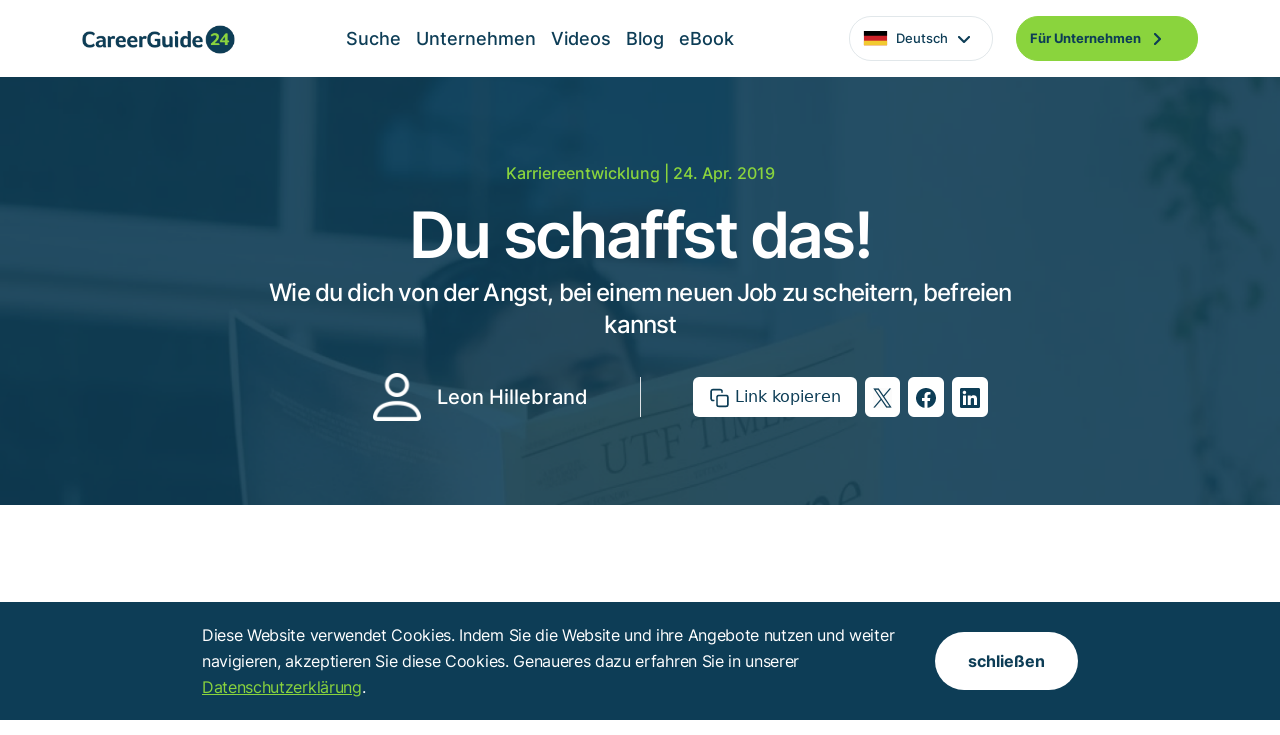

--- FILE ---
content_type: text/html; charset=UTF-8
request_url: https://www.careerguide24.com/de/Blog/238/Du+schaffst+das%21
body_size: 7202
content:
<!DOCTYPE html>
<html lang="en" class="translated-ltr">

<head>
  <link href="/css/remixicon/remixicon.css" rel="stylesheet">
  <link href="/css/swiper-bundle.min.css" rel="stylesheet">  
  <meta charset="utf-8">
<meta content="width=device-width, initial-scale=1.0" name="viewport">
<meta http-equiv="language" content="DE">

<title>Du schaffst das! | CareerGuide24</title>
<meta content="" name="description">
<meta content="" name="keywords">



<!-- Favicons -->
<link rel="icon" type="image/png" href="/favicon-96x96.png" sizes="96x96" />
<link rel="icon" type="image/svg+xml" href="/favicon.svg" />
<link rel="shortcut icon" href="/favicon.ico" />
<link rel="apple-touch-icon" sizes="180x180" href="/apple-touch-icon.png" />
<link rel="manifest" href="/site.webmanifest" />
<!--
<link href="/images/favicon.png" rel="icon">
<link href="/images/apple-touch-icon.png" rel="apple-touch-icon">
-->

<!-- Vendor CSS Files -->
<link href="/css/aos/aos.css" rel="stylesheet">
<link href="/css/bootstrap/bootstrap.min.css" rel="stylesheet">
<link href="/css/bootstrap-icons/bootstrap-icons.css" rel="stylesheet">
<link href="/css/glightbox.min.css" rel="stylesheet">

<!-- Template Main CSS Files -->
<link href="/css/custom.css" rel="stylesheet">  
<link href="/css/zulu.css" rel="stylesheet">  <link href="/css/boxicons/css/boxicons.min.css" rel="stylesheet">   
  
</head>

<body>
  <div id="preloader"></div>
  
  <!-- ======= Header (TopNav) ======= -->    
  <header id="header" class="sticky-top">
    <div class="container-lg container-fluid header-container">
      <div class="d-flex align-items-center">
        <a href="https://www.careerguide24.com/de" class="logo me-auto"><img src="/images/logo.png" alt="" class="img-fluid"></a>
        <nav id="navbar" class="navbar">
          <ul class="navbar-left">
            <li class=""><a class="nav-link scrollto" href="https://www.careerguide24.com/de/Suche">Suche</a></li><li class=""><a class="nav-link scrollto" href="https://www.careerguide24.com/de/Unternehmen">Unternehmen</a></li><li class=""><a class="nav-link scrollto" href="https://www.careerguide24.com/de/Videos">Videos</a></li><li class=""><a class="nav-link scrollto" href="https://www.careerguide24.com/de/Blog">Blog</a></li><li class=""><a class="nav-link scrollto" href="https://www.careerguide24.com/de/eBook">eBook</a></li>            
            <li class="dropdown">
              <a href="#" class="english"><img src="/images/flags/german.svg" style="width: 25px;"><span class="mx-2">Deutsch</span> <img src="/images/drop_down.png"></a><ul><li><a href="https://www.careerguide24.com/en" class="justify-content-start"><img src="/images/flags/english_flag.png" style="width: 25px;"><span class="mx-2">English</span></a></li><li><a href="https://www.careerguide24.com/es" class="justify-content-start"><img src="/images/flags/spanish_flag.svg" style="width: 25px;"><span class="mx-2">Castellano</span></a></li></ul>            </li>            
            <li><a class="getstarted scrollto" href="https://service.careerguide24.com/index.php?lang=de">Für Unternehmen <img class="ms-2" src="/images/button_arrow.png" alt="">  </a></li>
          </ul>
          <i class="bi bi-list mobile-nav-toggle"></i>
        </nav>
      </div>
    <!-- .navbar -->
    </div>
</header>  
  <!-- End Header -->

  <!-- ======= International Companies Section ======= -->
  <section class="banner_blog_detail">    
    <div class="container-fluid blog_detail_bg_img"><div class="row justify-content-center"><div class="col-lg-8 text-center"><p class="business_para" data-aos="zoom-in" data-aos-delay="200"><a href="https://www.careerguide24.com/de/Blog/kat/Karriereentwicklung" class="blog-head-kat">Karriereentwicklung</a> | 24. Apr. 2019</p><h1 data-aos="zoom-in" data-aos-delay="300">Du schaffst das!</h1><h5 data-aos="zoom-in" data-aos-delay="400">Wie du dich von der Angst, bei einem neuen Job zu scheitern, befreien kannst</h5></div></div><div class="row row_detail justify-content-center g-2 align-items-lg-center mx-1 mt-4"><div class="col-lg-4 col-md-6 mb-lg-0 mb-md-0 mb-3" data-aos="fade-up" data-aos-delay="500"><div class="detail_profile d-flex justify-content-lg-end justify-content-center align-items-center pe-lg-5"><div class="img_client pe-3"><img class="img-fluid feature-autor-image" src="/images/blog/person-white-200.png" alt=""></div><div><h6>Leon Hillebrand</h6></div></div></div><div class="col-lg-4 col-md-6 border-start" data-aos="fade-up" data-aos-delay="500"><div class="sharelinks social-links d-flex justify-content-lg-start justify-content-center ps-lg-5"><div class="bg-white rounded px-3 py-2 me-2 hover_links"><a href="https://www.careerguide24.com/de/Blog/238/Du+schaffst+das%21" id="copyhref" name="copyhref">  <img src="/images/blog_detail/copy.svg" alt=""> <span>Link kopieren</span></a></div><div class="bg-white rounded px-2 py-2 me-2 hover_links"><a href="https://twitter.com/intent/tweet?text=Du%20schaffst%20das%21%20https://www.careerguide24.com/de/Blog/238/Du+schaffst+das%21" class="popup">  <img src="/images/blog_detail/twitter_x.png" alt=""> </a></div><div class="bg-white rounded px-2 py-2 me-2 hover_links"><a href="https://www.facebook.com/sharer/sharer.php?u=https://www.careerguide24.com/de/Blog/238/Du+schaffst+das%21" class="popup">  <img src="/images/blog_detail/fb.svg" alt=""></a></div><div class="bg-white rounded px-2 py-2 hover_links"><a href="http://www.linkedin.com/shareArticle?mini=true&url=https://www.careerguide24.com/de/Blog/238/Du+schaffst+das%21&title=Du%20schaffst%20das%21&summary=CareerGuide24" class="popup">  <img src="/images/blog_detail/linkedin.svg" alt=""></a></div></div></div></div></div>  </section>
  <!-- End Hero -->

  <main id="main" class="main_blog_detail_page">

    <section class="blog_all_detail">
        <div class="container">
          <div class="row"><div class="col-lg-7 col-md-7 mx-auto " data-aos="fade-up" data-aos-delay="300"><div class="first_blog_detail" id="blog_single_view"><div class="detail_img text-center"><img src="/images/blog/bild/traumjob_238.webp" class="" alt="img"></div>Hin und wieder ist es an der Zeit, etwas im Leben zu verändern und neue Wege einzuschlagen! Die Gründe dafür sind für jeden Menschen anders, aber für mich persönlich geht es auch darum, sich selbst treu und vor allem glücklich zu bleiben! Ganz nach dem Motto: „Lass los, was dich runterzieht!“ Das können kleinere und größere Veränderungen sein, die mehrere Bereiche des Lebens betreffen.<br> <br />
Einer der wohl größten Umbrüche ist es, seinen Job zu wechseln. Du verlässt deine alten und zum Teil vielleicht auch liebgewonnenen Kollegen, tauscht die Routine und alles Altbekannte gegen das Ungewisse. Das kann einem ordentlich Angst einjagen!<br><br />
Jeder der schon mal seinen Arbeitgeber gewechselt hat, kennt diese fiesen kleinen Gedankenmonster, die einen in der Zeit, zwischen Kündigung und dem ersten Arbeitstag im neuen Unternehmen, plagen.<br />
Du fängst wieder ganz von vorne an, musst deine Kollegen und Vorgesetzten kennenlernen, weißt nicht, wer für welchen Bereich zuständig ist und wie die Dinge normalerweise in diesem Betrieb ablaufen. Die Ungewissheit kann zermürbend sein und man fängt an zu zweifeln, ob man überhaupt gut oder clever genug ist, um die neuen Aufgaben nicht nur zu meistern, sondern mit Bravur zu bestehen und alle von sich zu überzeugen.<br><br />
Die Angst vor einem neuen Job ist also durchaus real und sollte auch ernst genommen werden. Sich davon aber komplett lähmen zu lassen, sein ganzes Leben, jede Entscheidung und die generelle persönliche Existenz in Frage zu stellen, ist wahrscheinlich nicht der richtige Weg.<br><br />
Vielleicht hilft dir ja auch einer der folgenden Tipps, um die Angst vor deinem neuen Job zu überwinden!<br><br />
<b>1. Ruf dir ins Gedächtnis, warum sie dich eingestellt haben</b><br />
Du hast dich auf diese Stelle beworben und neben anderen Bewerbern haben sie dich zum Vorstellungsgespräch eingeladen. Vielleicht hast du auch an einem Einstellungstest teilgenommen und durch deine Ergebnisse überzeugt. Fakt ist, dass sie sich für dich entschieden haben und sie von deinem Charakter, deiner Erfahrung, deinen Stärken oder von deinen Talenten beeindruckt waren! Du bist herausgestochen und diesen Treffer gelandet! Das heißt doch schon mal was! Vielleicht bist du also doch viel besser, als du denkst.<br><br />
<b>2. Bedenke die Macht deiner Gedanken</b><br />
Ich werde das vermasseln, ich kann das nicht, ich bin dafür zu blöd und jeder wird mich scheitern sehen. In dem Augenblick, wenn wir morgens unsere Augen öffnen, fangen wir an zu denken. Das endet auch erst, sobald wir abends schlafen gehen und auch dort können uns unsere Ängste oder die Dinge, die uns momentan beschäftigen bis in unsere Träume begleiten. Wichtig ist zu unterscheiden, dass es sich dabei um reine Gedanken-Konstrukte und nicht um die Realität handelt. Versuche also vielleicht mal deinem Gehirn andere Nahrung zu geben! Worauf freust du dich heute am meisten? Wie möchtest du dein freies Wochenende gestalten? Was wirst du dir heute Abend leckeres kochen? Die Aufgabe deines Gehirns besteht darin, den ganzen Tag Gedanken zu produzieren. Allerdings kannst du bestimmen, welchen Überlegungen du Raum gibst und welche du eher zur Seite schiebst. Wenn du die Ängste vor deinem neuen Job zwar wahrnimmst, dich davon aber nicht einnehmen lässt, machst du deine Sorgen nicht zur Realität, sondern begreifst, dass es nur Gedanken sind. „Der Kopf ist rund, damit das denken die Richtung ändern kann!“<br><br />
<b>3. Steh dir selbst nicht im Weg</b><br />
Wenn du Angst vor dem Versagen hast, wirst du von zu zwei Dingen angetrieben. Erstens möchtest du es unbedingt vermeiden, dass du tatsächlich scheiterst. Du arbeitest hart und möchtest sicherstellen, dass deine Ergebnisse den Erwartungen gerecht werden. Dabei ist es schwer, immer du selbst und dir treu zu bleiben. Du sagst oder machst etwas, hinter dem du überhaupt nicht stehst. Und zweitens hältst du dich auch immer ein bisschen zurück. Du stehst nicht offen und ehrlich zu deiner Meinung, weil du Angst hast, anzuecken und den Erwartungen nicht gerecht zu werden. Diese beiden Dinge sind übrigens genau das, was Erneuerung und Kreativität im Keim ersticken lässt und wodurch sich deine Arbeit in einen reinen Kampf verwandelt. Sei du selbst, steh zu deinen Ansichten und zeig Engagement, etwas bewegen und verändern zu wollen!<br><br />
<b>4. Mach dir klar, dass Fehler nicht deine Feinde sind</b><br />
Wir alle sind Menschen und wir alle machen Fehler! Das ist gut so und auch wichtig, weil jeder Fehler dich im Grunde weiter nach vorne bringt. Keiner weiß, was passieren wird, wohin die Reise geht, wo sie endet oder was für Überraschungen dieses nervige Durcheinander namens Leben noch bereithält. Eines ist jedoch sicher: Jeder von uns hat schon mal einen Fehler gemacht und ist gescheitert und das wird sich auch in der Zukunft nicht ändern. Warum hast du also so große Angst davor, zu versagen? Wenn du einen Fehler machst, entscheidet das nicht darüber, wie gut oder wertvoll du bist!<br><br />
Respekt und auch ein bisschen Angst vor etwas Neuem zu haben, ist meiner Meinung nach ganz normal und auch gesund. Trotzdem sollte man sich selbst aber auch nicht klein und unbedeutend machen! Wenn du denkst, dass du etwas nicht kannst, sage dir, dass du es NOCH nicht kannst! Du hast diesen Job bekommen und dich gegen andere Bewerber durchgesetzt! Vielleicht sieht dein neuer Arbeitgeber auch etwas in dir, was dir selbst noch gar nicht aufgefallen ist. So oder so, du kannst alles lernen und auch schwierige Situationen meistern. Wage etwas und beiß dich auch durch schwierige Phasen! Du kannst alles schaffen und erreichen, was du möchtest!<ul class="list-inline" id="blog-content-taglist"  data-aos="fade-up" data-aos-delay="400"><li class="list-inline-item mb-3 me-3"><a class="btn btn-green-hover" href="https://www.careerguide24.com/de/Blog/tag/Arbeitsplatz"><img class="hash_img" src="/images/blog/Hash.png" alt=""> Arbeitsplatz</a></li><li class="list-inline-item mb-3 me-3"><a class="btn btn-green-hover" href="https://www.careerguide24.com/de/Blog/tag/Erfolg"><img class="hash_img" src="/images/blog/Hash.png" alt=""> Erfolg</a></li><li class="list-inline-item mb-3 me-3"><a class="btn btn-green-hover" href="https://www.careerguide24.com/de/Blog/tag/Karriere"><img class="hash_img" src="/images/blog/Hash.png" alt=""> Karriere</a></li><li class="list-inline-item mb-3 me-3"><a class="btn btn-green-hover" href="https://www.careerguide24.com/de/Blog/tag/Traumjob"><img class="hash_img" src="/images/blog/Hash.png" alt=""> Traumjob</a></li></ul></div></div></div>                        
        </div>
    </section>

    <section id="read_more_article" class="read_more_article">
      <div class="container">
        <div class="row">
          <div class="col-12" data-aos="fade-up" data-aos-delay="300">
            <h1 class="article_heading">
              Empfohlen
            </h1>
          </div>
        </div>
        <div class="row">
          <div class="col-lg-4 col-md-5 mb-3"  data-aos="fade-up" data-aos-delay="400">
            <div class="row">
              <div class="col-lg-12 mb-3">
                <div class="articale_item position-relative"><div class="articale_img"><img src="/images/blog/bild/karrieretipps_453.webp" alt=""></div><div class="articale_detail pb-2"><p>Karriereentwicklung</p><h4><a href="https://www.careerguide24.com/de/Blog/453/Was+sind+typische+Boni%2C+und+wie+funktionieren+sie%3F" class="stretched-link">Was sind typische Boni, und wie funktionieren sie?</a></h4><p><i class="bi bi-person"></i> <span class="text-decoration-underline">Kaiser</span></p></div></div> 
                <div class="border-bottom d-lg-block d-md-block d-none"></div> 
              </div>
              <div class="col-lg-12 mb-3">
                <div class="articale_item position-relative"><div class="articale_img"><img src="/images/blog/bild/bewerbung_470.webp" alt=""></div><div class="articale_detail pb-2"><p>Bewerbung, Vorstellungsgespräch</p><h4><a href="https://www.careerguide24.com/de/Blog/470/Die+Nervosit%C3%A4t+beim+Vorstellungsgespr%C3%A4ch+%C3%BCberwinden%3A+5+wirkungsvolle+Tipps+zur+Steigerung+deiner+Leistung" class="stretched-link">Die Nervosität beim Vorstellungsgespräch überwinden: 5 wirkungsvolle Tipps zur Steigerung deiner Leistung</a></h4><p><i class="bi bi-person"></i> <span class="text-decoration-underline">Alina Weise</span></p></div></div>              </div>
            </div>
          </div>
          <div class="col-lg-8 col-md-7 pb-lg-5 pb-md-5 mb-3"  data-aos="fade-up" data-aos-delay="400">
            <div class="articale_item position-relative"><div class="articale_img"><img src="/images/blog/bild/karriere_455.webp" alt=""></div><div class="articale_detail pb-2"><p>Karriereentwicklung</p><h2><a href="https://www.careerguide24.com/de/Blog/455/Die+Rolle+von+Employer+Branding+im+modernen+Recruiting" class="stretched-link">Die Rolle von Employer Branding im modernen Recruiting</a></h2></div><div class="articale_profile d-flex align-items-center pb-lg-5 pb-3"><div class="img_client pe-3"><img class="img-fluid feature-autor-image" src="/images/blog/person-200.png" alt=""></div><div><h6>SichtbarerWerden GmbH</h6><p>Agentur für Sichtbarkeit</p></div></div></div>                        
            <div class="border-bottom d-block d-md-none d-lg-none mt-3"></div>
          </div>          
        </div>
      </div>
    </section>

    <!-- ======= Some popular employers Section ======= -->
    <section id="select_information" class="select_information">
      <div class="container select_information_container" data-aos="fade-up" data-aos-delay="200">
        <div class="first_img_bg">
          <img src="/images/ellipse_3.png" alt="">
        </div>
        <div class="second_img_bg">
          <img src="/images/ellipse__1.png" alt="">
        </div>
        <div class="third_img_bg">
          <img src="/images/epllipse__2.png" alt="">
        </div>
        <div class="forth_img_bg">
          <img src="/images/ellipse__4.png" alt="">
        </div>
        <div class="fifth_img_bg">
          <img src="/images/ellipse__5.png" alt="">
        </div>
        <div class="row justify-content-center select_information_heading_row">
          <div class="col-lg-6 col-md-8 text-center">
            <h2>Wähle aus 209 internationalen Top-Unternehmen.</h2>            
          </div>
        </div>
        <div class="row justify-content-center">
          <div class="col-lg-10">
            <div class="card select_information_card">
              <div class="card-body" id="searchbottomstart">
               <form action="" id="200"><div class="row g-3"><div class="col-lg-6 col-md-6  order-1 order-md-1"><div class="custom-select"><select name="level"><option value="0" selected>Dein Einstiegslevel</option><option value="1">Student /-in, Absolvent /-in</option><option value="2">Young Professional</option><option value="3">Professional</option></select></div></div><div class="col-lg-6 col-md-6  order-4 order-md-2"><div class="custom-select"><select name="vertragsart"><option value="0" selected>Was möchtest du machen ?</option><option value="20">Berufsbegleitendes Studium</option><option value="2">Direkteinstieg</option><option value="18">Duales Studium</option><option value="22">Festanstellung</option><option value="15">Freie Mitarbeit</option><option value="4">Praktikum</option><option value="6">Projektmitarbeit</option><option value="1">Promotion</option><option value="21">Referendariat</option><option value="9">Studienabschlussarbeit</option><option value="3">Traineeprogramm</option><option value="10">Volontariat</option><option value="7">Werkstudent</option><option value="8">Wissenschaftlicher Mitarbeiter</option></select></div></div><div class="col-lg-6 col-md-6  order-2 order-md-3"><div class="custom-select"><select name="fachbereich"><option value="0" selected>Der Fachbereich deines Studiums</option><option value="6">Rechts-, Wirtschafts- und Sozialwissenschaften</option><option value="3">Ingenieurwissenschaften</option><option value="7">Sprach-, Medien- und Kulturwissenschaften</option><option value="5">Naturwissenschaften, Informatik, Mathematik</option><option value="2">Gesundheitswissenschaften, Medizin</option><option value="4">Kunst, Musik, Schauspiel und Design</option><option value="1">Agrar-, Forst-, Haushalts- und Ernährungswissenschaften</option></select></div></div><div class="col-lg-6 col-md-6  order-5 order-md-4"><div class="custom-select"><select name="land"><option value="0" selected>In welchem Land möchtest du arbeiten ?</option><option value="80">Deutschland</option><option value="58">Dänemark</option><option value="73">Frankreich</option><option value="150">Niederlande</option><option value="160">Norwegen</option><option value="205">Schweden</option><option value="206">Schweiz</option><option value="199">Spanien </option><option value="226">Vereinigten Staaten</option><option value="225">Vereinigtes Königreich</option><option value="14">Österreich</option></select></div></div><div class="col-lg-6 col-md-6  order-3 order-md-5"><div class="custom-select"><select name="abschluss"><option value="0" selected>Vorhandener / angestrebter Abschluss</option><option value="1">Bachelor</option><option value="4">Diplom</option><option value="2">MBA</option><option value="3">Master</option><option value="8">Promotion</option><option value="7">Staatsexamen</option></select></div></div><div class="col-lg-6 col-md-6 order-last"><a href="https://www.careerguide24.com/de/Suche" class="show_all d-contents border-0"><div class="show_all_button">Alle anzeigen <img class="ms-2" src="/images/button_arrow.png" alt=""> </div> </a></div></div></form>              </div>
            </div>
          </div>
        </div>
      </div>
    </section>

  </main>
  <!-- End #main -->

  <!-- ======= Footer Start ======= -->  
  <footer id="footer" class="footer">
    <div class="container footer-top">
      <div class="row g-3">
        <div class="col-lg-6 col-md-6 mb-4">
          <h5>
            Abonniere unseren Newsletter.          </h5>
          <p>
            Wir informieren über neue Artikel im Blog von CareerGuide24.          </p>
          <div class="form_email" id="FooterSubscibeDiv">          
            <form action="" method="post" id="FooterNewsletter" name="FooterNewsletter">
              <input type="email" name="subscribermail" id="subscribermail" placeholder="E-Mail Adresse eingeben" required><input type="submit" value="Abonnieren"><img src="/images/CaretRight.svg" alt="">
            </form>                        
          </div>
        </div>
        <div class="col-lg-2 col-md-2 col-6">
          <h4>
            Unternehmen          </h4>
          <ul>
            <li><a href="https://www.careerguide24.com/de/%C3%9Cber+uns">Über uns</a></li>
            <li><a href="https://www.careerguide24.com/de/AGB">AGB</a></li>
            <li><a href="https://www.careerguide24.com/de/Impressum">Impressum</a></li>
            <li><a href="https://www.careerguide24.com/de/Datenschutz">Datenschutz</a></li>
          </ul>
        </div>
        <div class="col-lg-2 col-md-2 col-6">
          <h4>
            Ressourcen          </h4>
          <ul>            
            <li><a href="https://www.careerguide24.com/de/Kontakt">Kontakt</a></li>
            <li><a href="https://www.careerguide24.com/de/Partner">Partner</a></li>
            <li><a href="https://www.careerguide24.com/de/Branchen">Branchenindex</a></li>
            <li><a href="https://www.careerguide24.com/de/Karriere-Wissen">Karriere-Wissen</a></li>
          </ul>
        </div>
        <div class="col-lg-2 col-md-2">
          <h4>
            Awards
          </h4>
          <ul class="d-flex">
            <li class="me-3"><a href="#"><img class="img-fluid" src="/images/company_1.png" alt=""></a></li>
            <li><a href="#"><img class="img-fluid" src="/images/company_2.png" alt=""></a></li>
          </ul>
        </div>
       </div>
    </div>
    <hr/>
    <div class="container copyright"> 
      <div class="row">        
        <div class="col-lg-12 mb-3">
          <div class="copyright_career text-center">
            Copyright &copy;  2014 - 2026 <strong><span>Troy Verlags- und Werbungsgesellschaft mbH</span></strong>. Alle Rechte vorbehalten.
          </div>
        </div>
      </div>
    </div>    
    <div class="container-fluid footer-sticky fixed-bottom" id="CookieAcceptContainer">
  <div class="container d-lg-flex d-md-flex align-items-center">
    <div>
      <p class="mb-lg-0 mb-md-0 mb-3">Diese Website verwendet Cookies. Indem Sie die Website und ihre Angebote nutzen und weiter navigieren, akzeptieren Sie diese Cookies. Genaueres dazu erfahren Sie in unserer <a href="https://www.careerguide24.com/de/Datenschutz">Datenschutzerklärung</a>.</p>            
    </div>
    <div>
      <button class="btn btn-close-btn" id="CookieAcceptButton">schließen</button>
    </div>
  </div>
</div>
    
  </footer>  
  <a href="#" class="back-to-top d-flex align-items-center justify-content-center"><i class="bi bi-arrow-up-short"></i></a>  <!-- ======= Footer Ende ======== -->
        
  <!-- === JS Files === -->
  <script src="/jss/glightbox.min.js"></script>
  <script src="/jss/swiper/swiper-bundle.min.js"></script>    
  <script src="/jss/aos/aos.js"></script>
<script src="/jss/bootstrap/bootstrap.bundle.min.js"></script>
<script src="/jss/jquery-2.2.4.min.js"></script>
<script src="/jss/main.js"></script>
<script src="/jss/zulu.js"></script>  <!-- <script src="/jss/slick/slick.js"></script> -->  
  <script src="/jss/isotope.pkgd.min.js"></script>  
  <script src="/jss/noframework.waypoints.js"></script>
  <script src="/jss/blog.js"></script>
</body>

</html>

--- FILE ---
content_type: image/svg+xml
request_url: https://www.careerguide24.com/images/blog_detail/fb.svg
body_size: 443
content:
<svg width="20" height="20" viewBox="0 0 20 20" fill="none" xmlns="http://www.w3.org/2000/svg">
<path d="M20 10.0078C20 4.48496 15.5229 0.0078125 10 0.0078125C4.47715 0.0078125 0 4.48496 0 10.0078C0 14.999 3.65684 19.1361 8.4375 19.8863V12.8984H5.89844V10.0078H8.4375V7.80469C8.4375 5.29844 9.93047 3.91406 12.2146 3.91406C13.3084 3.91406 14.4531 4.10938 14.4531 4.10938V6.57031H13.1922C11.95 6.57031 11.5625 7.34121 11.5625 8.13281V10.0078H14.3359L13.8926 12.8984H11.5625V19.8863C16.3432 19.1361 20 14.999 20 10.0078Z" fill="#0D3D56"/>
</svg>


--- FILE ---
content_type: image/svg+xml
request_url: https://www.careerguide24.com/images/blog_detail/copy.svg
body_size: 668
content:
<svg width="21" height="20" viewBox="0 0 21 20" fill="none" xmlns="http://www.w3.org/2000/svg">
<path d="M4.67188 12.4974H3.83854C3.39651 12.4974 2.97259 12.3218 2.66003 12.0092C2.34747 11.6967 2.17188 11.2728 2.17188 10.8307V3.33073C2.17188 2.8887 2.34747 2.46478 2.66003 2.15222C2.97259 1.83966 3.39651 1.66406 3.83854 1.66406H11.3385C11.7806 1.66406 12.2045 1.83966 12.5171 2.15222C12.8296 2.46478 13.0052 2.8887 13.0052 3.33073V4.16406M9.67188 7.4974H17.1719C18.0924 7.4974 18.8385 8.24359 18.8385 9.16406V16.6641C18.8385 17.5845 18.0924 18.3307 17.1719 18.3307H9.67188C8.7514 18.3307 8.00521 17.5845 8.00521 16.6641V9.16406C8.00521 8.24359 8.7514 7.4974 9.67188 7.4974Z" stroke="#0D3D56" stroke-width="1.67" stroke-linecap="round" stroke-linejoin="round"/>
</svg>


--- FILE ---
content_type: text/javascript
request_url: https://www.careerguide24.com/jss/blog.js
body_size: 467
content:
jQuery(document).ready(function($) {  
    
  machCustomSelect('200');
        
  $('#blog_list_container').on('click','#BlogPopBtn', function(e) {         
    e.preventDefault();
    var ajaxget = {};
    ajaxget['lang'] = $('meta[http-equiv=language]').attr('content').toLowerCase();
    ajaxget['next'] = $(this).attr('data-set-next');
    $.ajax({
      type: "GET",
      cache: false,
      url: "/ajax/liste_blog.php",
      data: ajaxget,
      success: function(data) {      
        $("#BlogPopRow").remove();
        $("#blog_list_container").append(data);
      }
    });
  });
  
  $('#h4items').on('click','.detail_button', function(){
    $(".card_close").toggle('slow');
  });
  
  $('#copyhref').click(function(e){                  
    e.preventDefault();
    copyToClipboard('copyhref');
    window.close();            
  });
  
  /* Resize Youtube */                      
  var $allVideos = $("iframe[src^='https://www.youtube.com']");      
  $fluidEl = $("#blog_single_view");
  $allVideos.each(function() {
    $(this).data('aspectRatio', this.height / this.width).removeAttr('height').removeAttr('width');
  });
  $(window).resize(function() {
    var newWidth = $fluidEl.width();
    $allVideos.each(function() {
      var $el = $(this);
      $el.width(newWidth).height(newWidth * $el.data('aspectRatio'));
    });
  }).resize();  
});